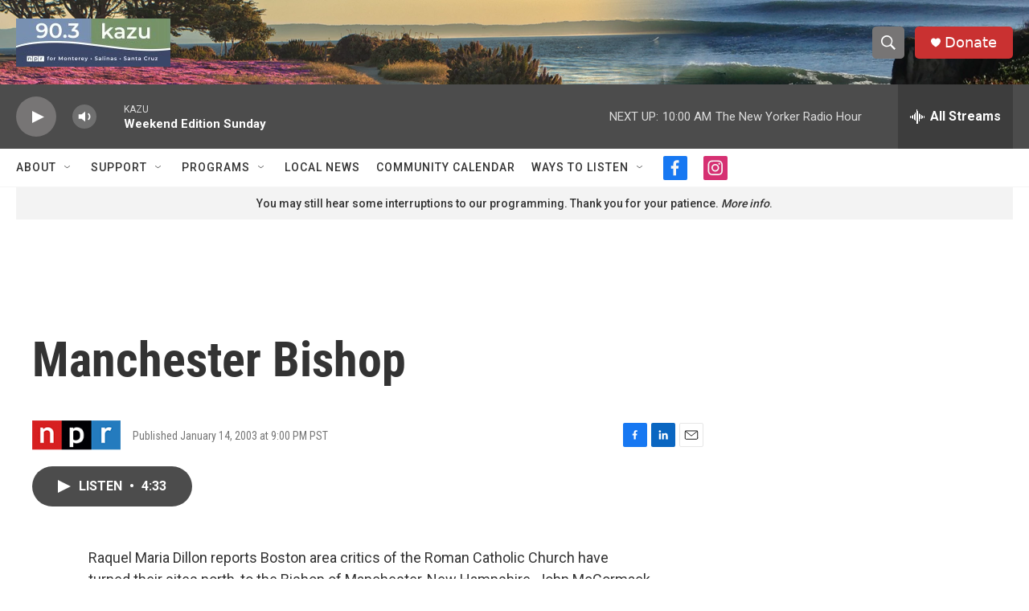

--- FILE ---
content_type: text/html; charset=utf-8
request_url: https://www.google.com/recaptcha/api2/aframe
body_size: 267
content:
<!DOCTYPE HTML><html><head><meta http-equiv="content-type" content="text/html; charset=UTF-8"></head><body><script nonce="PxBLpCi3r965aUq3dn_hrQ">/** Anti-fraud and anti-abuse applications only. See google.com/recaptcha */ try{var clients={'sodar':'https://pagead2.googlesyndication.com/pagead/sodar?'};window.addEventListener("message",function(a){try{if(a.source===window.parent){var b=JSON.parse(a.data);var c=clients[b['id']];if(c){var d=document.createElement('img');d.src=c+b['params']+'&rc='+(localStorage.getItem("rc::a")?sessionStorage.getItem("rc::b"):"");window.document.body.appendChild(d);sessionStorage.setItem("rc::e",parseInt(sessionStorage.getItem("rc::e")||0)+1);localStorage.setItem("rc::h",'1768746716844');}}}catch(b){}});window.parent.postMessage("_grecaptcha_ready", "*");}catch(b){}</script></body></html>